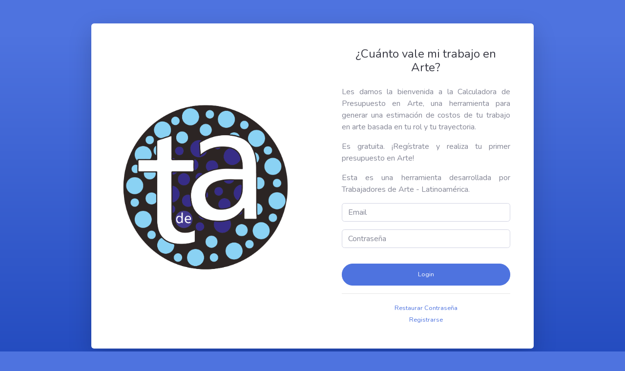

--- FILE ---
content_type: text/html; charset=utf-8
request_url: http://cuantovalemitrabajoenarte.org/
body_size: 1672
content:

<!DOCTYPE html>
<html lang="en">

<head>

  <meta charset="utf-8">
  <meta http-equiv="X-UA-Compatible" content="IE=edge">
  <meta name="viewport" content="width=device-width, initial-scale=1, shrink-to-fit=no">
  <meta name="description" content="">
  <meta name="author" content="">

  <title>
  ¿Cuánto vale mi trabajo en Arte?
</title>



  
  <!-- Custom fonts for this template-->
  <link href="/static/sba2/vendor/fontawesome-free/css/all.min.css" rel="stylesheet" type="text/css">
  <link href="https://fonts.googleapis.com/css?family=Nunito:200,200i,300,300i,400,400i,600,600i,700,700i,800,800i,900,900i" rel="stylesheet">

  <!-- Custom styles for this template-->
  <link href="/static/sba2/css/sb-admin-2.min.css" rel="stylesheet">
  <link href="/static/sba2/css/custom-account.css" rel="stylesheet">

  
</head>

<body class="bg-gradient-primary">

  <div class="container">
    
    <!-- Outer Row -->
    <div class="row justify-content-center">

      <div class="col-xl-10 col-lg-12 col-md-9">

        <div class="card o-hidden border-0 shadow-lg my-5">
          <div class="card-body p-0">
            <!-- Nested Row within Card Body -->
            <div class="row">
              <div class="col-lg-6 d-none d-lg-block bg-login-image-2"></div>
              <div class="col-lg-6">
                <div class="p-5">
                  <div class="text-center">
                    <h1 class="h4 text-gray-900 mb-4">¿Cuánto vale mi trabajo en Arte?</h1>
                  </div>
                  <p class='text-justify'>Les damos la bienvenida a la Calculadora de Presupuesto en Arte,
                    una herramienta para generar una estimación de costos de tu trabajo en arte basada en tu rol y
                    tu trayectoria.
                  </p>
                  <p class='text-justify'>Es gratuita. ¡Regístrate y realiza tu primer presupuesto en Arte!
                  </p>
                  <p class='text-justify'>Esta es una herramienta desarrollada por Trabajadores de Arte - Latinoamérica.
                  </p>
                  <form class="user" action="/" method="post">
                    <input type="hidden" name="csrfmiddlewaretoken" value="iZZh2nOjx7zpQJG3YFwQ7rN3YSdvePOhslCcJgU0ZlpIpDmFRUiJcYXuLUsR5UMM">
                    
                    <div class="form-group">
                      <input type="text" name="email" class="form-control" placeholder="Email" maxlength="100" required id="id_email">
                      
                    </div>
                    <div class="form-group">
                      <input type="password" name="password" class="form-control" placeholder="Contraseña" autocomplete="off" maxlength="20" required id="id_password">
                      
                    </div>
                    <div class="form-group d-flex justify-content-center">
                      
                      
                    </div>

                    <!--div class="form-group">
                      <div class="custom-control custom-checkbox small">
                        <input type="checkbox" class="custom-control-input" id="customCheck">
                        <label class="custom-control-label" for="customCheck">Remember Me</label>
                      </div>
                    </div-->
                    <button class="btn btn-primary btn-user btn-block" type="submit">
                      Login
                    </button>
                    
                  </form>
                  <hr>
                  <div class="text-center">
                    <a class="small" href="/reset-password/">Restaurar Contraseña</a>
                  </div>
                  <div class="text-center">
                    <a class="small" href="/sign-up/">Registrarse</a>
                  </div>
                </div>
              </div>
            </div>
          </div>
        </div>

      </div>

    </div>



  </div>

  <!-- Bootstrap core JavaScript-->
  <script src="/static/sba2/vendor/jquery/jquery.min.js"></script>
  <script src="/static/sba2/vendor/bootstrap/js/bootstrap.bundle.min.js"></script>

  <!-- Core plugin JavaScript-->
  <script src="/static/sba2/vendor/jquery-easing/jquery.easing.min.js"></script>

  <!-- Custom scripts for all pages-->
  <script src="/static/sba2/js/sb-admin-2.min.js"></script>
  <!-- Global site tag (gtag.js) - Google Analytics -->
  <script async src="https://www.googletagmanager.com/gtag/js?id=UA-35438613-1"></script>
  <script>
    window.dataLayer = window.dataLayer || [];
    function gtag(){dataLayer.push(arguments);}
    gtag('js', new Date());

    gtag('config', 'UA-35438613-1');
  </script>
  

  
</body>

</html>


--- FILE ---
content_type: text/css
request_url: http://cuantovalemitrabajoenarte.org/static/sba2/css/custom-account.css
body_size: 170
content:

.bg-login-image-2 {
  background: url('/static/main/img/logo TDA_Logo TDA - curvas.png');
  background-position: center;
  background-size: cover;
}

.bg-login-image {
    background: url('/static/main/img/logo TDA_Logo TDA - curvas.png');
    background-position: center;
    background-size: 50%;
    background-repeat: no-repeat;
  }
  
  